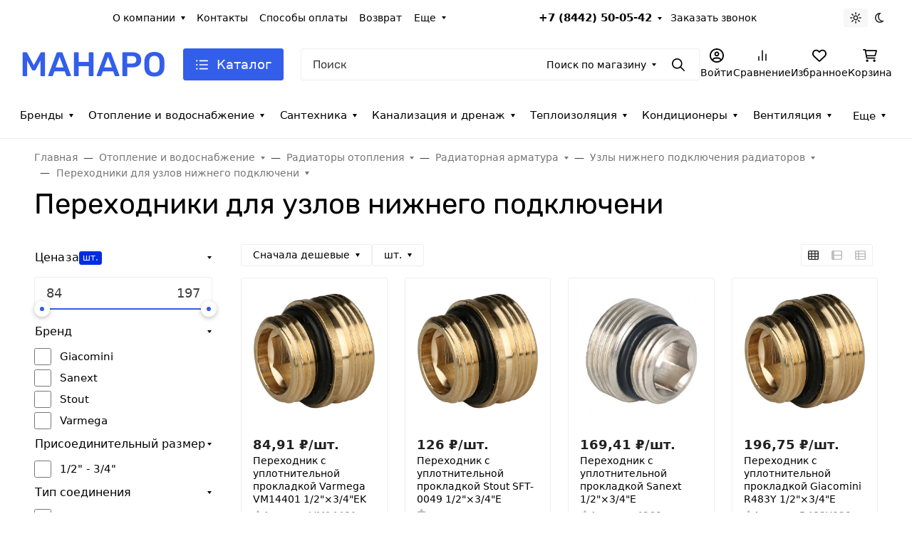

--- FILE ---
content_type: application/javascript; charset=utf-8
request_url: https://manaro.ru/wa-data/public/shop/themes/seller1/assets/js/shop.theme.min.js?v2023.1.4.16
body_size: 19855
content:
(()=>{var e={930:()=>{!function(e,t){var i=((i=function(t){var i=this;i.$wrapper=t.$wrapper,i.$products=i.$wrapper.find(".s-cart-product"),i.$services=i.$products.find(".s-product-services"),i.$form=i.$wrapper.find("form.s-cart-form"),i.$bonus=i.$wrapper.find("#s-affiliate-hint-wrapper"),i.$couponSection=e(".js-coupon-section"),i.$discount=i.$wrapper.find("#js-cart-discount"),i.$discountW=i.$discount.closest(".s-discount-wrapper"),i.$total=i.$wrapper.find("#js-cart-total"),i.price_pattern=t.price_pattern,i.error_class="has-error",i.activeClass="active",i.bindEvents()}).prototype.bindEvents=function(){var t=this,i=t.$wrapper,a=t.$products,r=t.$services;i.on("quantity.changed",".s-cart-product",(function(i,a){var r=e(this),n=r.find(".js-product-loading"),o=r.data("xhr");o&&(o.abort(),o=null),a>0?(n.show(),o=t.changeProductQuantity(r,a).always((function(){r.data("xhr",null),n.hide()})),r.data("xhr",o)):t.deleteProduct(e(this))})),a.on("click",".js-delete-product",(function(){return t.deleteProduct(e(this).closest(".s-cart-product")),!1})),r.on("change","select",(function(){return t.onServiceChange(e(this)),!1})),r.on("change",'input[type="checkbox"]',(function(){return t.onServiceCheck(e(this)),!1})),i.on("click",".js-cancel-affiliate",(function(e){e.preventDefault(),t.useAffiliate(!1)})),i.on("click",".js-use-affiliate",(function(e){e.preventDefault(),t.useAffiliate(!0)})),t.$couponSection.on("click",".js-show-form",(function(e){e.preventDefault(),t.$couponSection.addClass("is-extended")})),i.on("click",".add-to-cart-link",(function(){return t.onAddToCart(e(this)),!1})),i.on("mouseenter",".b-products-images__nav",(function(){var i=e(this).parents(".b-products-images"),a=parseInt(e(this).data("step"));a!==parseInt(i.find(".b-products-images__nav.active").data("step"))&&t.changeImage(i,a)})),i.on("mouseleave",".b-products-images__nav",(function(){if(!0===e(this).data("return")){var i=e(this).parents(".b-products-images");t.changeImage(i,1)}}))},i.prototype.changeImage=function(e,t){var i=this,a=e.find(".b-products-images__image"),r=e.find(".b-products-images__nav"),n=e.find(".b-products-images__dot");a.removeClass(i.activeClass),r.removeClass(i.activeClass),n.removeClass(i.activeClass),e.find(`.b-products-images__image[data-step="${t}"]`).addClass(i.activeClass),e.find(`.b-products-images__nav[data-step="${t}"]`).addClass(i.activeClass),e.find(`.b-products-images__dot[data-step="${t}"]`).addClass(i.activeClass)},i.prototype.onAddToCart=function(t){var i=e.Deferred(),a=t.data("request-href"),r={html:1,product_id:t.data("product_id")};e.post(a,r,(function(e){i.resolve(e)}),"json"),i.done((function(e){"ok"===e.status&&location.reload()}))},i.prototype.onServiceCheck=function(t){var i=this,a=t.closest(".s-cart-product"),r=e.Deferred(),n=a.data("id"),o=t.is(":checked"),s=t.val(),d=e('[name="service_variant['+n+"]["+s+']"]'),p=t.closest(".s-service"),c={};d.length&&(o?d.removeAttr("disabled"):d.attr("disabled","disabled")),o?(c={html:1,parent_id:n,service_id:s},d.length&&(c.service_variant_id=d.val()),e.post("add/",c,(function(e){r.resolve(e)}),"json"),r.done((function(e){p.data("id",e.data.id),a.find(".js-product-total").html(e.data.item_total),i.updateCart(a,e.data)}))):(c={html:1,id:p.data("id")},e.post("delete/",c,(function(e){r.resolve(e)}),"json"),r.done((function(e){p.data("id",null),a.find(".js-product-total").html(e.data.item_total),i.updateCart(a,e.data)})))},i.prototype.useAffiliate=function(t){var i=this.$form,a=e('<input type="hidden" name="use_affiliate" value="">');a.val(t?1:0),a.appendTo(i),i.submit()},i.prototype.onServiceChange=function(t){var i=this,a=t.closest(".s-cart-product"),r=e.Deferred(),n={html:1,id:t.closest(".s-service").data("id"),service_variant_id:t.val()};e.post("save/",n,(function(e){r.resolve(e)}),"json"),r.done((function(e){a.find(".js-product-total").html(e.data.item_total),i.updateCart(a,e.data)}))},i.prototype.updateCart=function(e,i){var a=this,r=i.total,n=i.count;a.$total.html(r),r&&n>=0&&t.apps.shop.cart&&t.apps.shop.cart.update({text:r,count:n}),i.discount?a.$discount.html("-"+i.discount):a.$discount.html(0),i.add_affiliate_bonus?a.$bonus.html(i.add_affiliate_bonus).show():a.$bonus.html("").hide()},i.prototype.changeProductQuantity=function(t,i,a){var r=this,n={html:1,id:t.data("id"),quantity:i};return e.post("save/",n,"json").done((function(e){t.find(".js-product-total").html(e.data.item_total),e.data.q&&a.set(e.data.q),e.data.error&&alert(e.data.error),r.updateCart(t,e.data)}))},i.prototype.deleteProduct=function(t){var i=this,a=e.Deferred(),r={html:1,id:t.data("id")};e.post("delete/",r,(function(e){a.resolve(e)}),"json"),a.done((function(e){0==e.data.count?location.reload():(t.remove(),i.updateCart(t,e.data))}))},i);t.init.shop.Cart=i;var a=e("#s-cart-page");if(a.length){new window.waTheme.init.shop.Cart({$wrapper:a,price_pattern:window.waTheme.cart.price_pattern});let i=a.find(".s-quantity-section");i&&i.each((function(){let i=e(this).parents(".s-cart-product").data("product-id");console.log(window.waTheme.products[`${i}`]),new t.init.shop.Quantity({$wrapper:e(this),denominator:window.waTheme.products[`${i}`].denominator,step:window.waTheme.products[`${i}`].step,min:window.waTheme.products[`${i}`].min,max:window.waTheme.products[`${i}`].max,locales:window.waTheme.products[`${i}`].locales,currency:window.waTheme.products[`${i}`].currency})}))}}(jQuery,window.waTheme)},163:()=>{!function(e){var t=((t=function(e){this.$wrapper=e.$wrapper||!1,this.initCheckout()}).prototype.initCheckout=function(){},t);window.waTheme.init.shop.Checkout=t;var i=e(".s-checkout-page");i.length&&new window.waTheme.init.shop.Checkout({$wrapper:i})}(jQuery)},726:()=>{!function(e,t){var i=function(e){return(i=function(e){var t=this;t.$wrapper=e.$wrapper,t.$units=t.$wrapper.find(".s-units-section"),t.$form=t.$wrapper.find("form"),t.is_locked=!1,t.initClass()}).prototype.initClass=function(){this.initRangeSlider(),this.bindEvents(),window.addEventListener("popstate",(function(e){location.reload()}))},i.prototype.initRangeSlider=function(){var t=this.$wrapper.find(".s-range-item"),i=function(e){return i=function(e){var t=this;t.$wrapper=e.$wrapper,t.$inputMin=e.$inputMin,t.$inputMax=e.$inputMax,t.min=e.min,t.max=e.max,t.left_value=e.left_value,t.right_value=e.right_value,t.move_class="is-move",t.active_class="is-active",t.$rangeWrapper=!1,t.$leftPoint=!1,t.$rightPoint=!1,t.$bar=!1,t.$activePoint=!1,t.left=0,t.right=100,t.range_left=!1,t.range_width=!1,t.initClass()},i.prototype.initClass=function(){var t=this;t.$rangeWrapper=e('<div class="s-range-slider"><div class="r-bar-wrapper"><span class="r-bar"></span><span class="r-point left"></span><span class="r-point right"></span></div></div>'),t.$leftPoint=t.$rangeWrapper.find(".r-point.left"),t.$rightPoint=t.$rangeWrapper.find(".r-point.right"),t.$barWrapper=t.$rangeWrapper.find(".r-bar-wrapper"),t.$bar=t.$rangeWrapper.find(".r-bar"),t.$wrapper.after(t.$rangeWrapper),t.changeRange(),t.bindEvents()},i.prototype.bindEvents=function(){var t=this,i=t.move_class,a=e(document),r=e("body"),n="user-select-none";function o(e){var i=t.$activePoint;t.$activePoint&&(i.hasClass(t.move_class)||i.addClass(t.move_class),t.prepareSetRange(e,i))}function s(){a.off("mousemove touchmove",o),a.off("mouseup touchend",s),r.removeClass(n),t.$activePoint&&(t.$activePoint.removeClass(i),t.$activePoint=!1),t.is_locked=!1,t.$wrapper.closest("form").trigger("change")}t.$rangeWrapper.on("mousedown touchstart",".r-point",(function(){t.$activePoint=e(this),t.range_left=t.$barWrapper.offset().left,t.range_width=t.$barWrapper.outerWidth(),r.addClass(n),a.on("mousemove touchmove",o),a.on("mouseup touchend",s)})),t.$inputMin.on("keyup",(function(){var i=e(this),a=parseInt(i.val());a>=0||(a=0),a<t.min&&(a=t.min),a>=t.max&&(a=.99*t.max),t.left_value=a,t.changeRange()})),t.$inputMax.on("keyup",(function(){var i=e(this),a=parseInt(i.val());a>=0||(a=t.max),a>t.max&&(a=t.max),a<=t.left_value&&(a=1.01*t.left_value),t.right_value=a,t.changeRange()})),t.$wrapper.closest("form").on("reset",(function(e){t.setRange(0,100,!0)}))},i.prototype.prepareSetRange=function(e,t){var i,a,r,n,o=this,s=t[0]==o.$leftPoint[0];"touchmove"==e.type&&(e.pageX=e.originalEvent.changedTouches[0].pageX,e.clientX=e.originalEvent.changedTouches[0].clientX),(i=(e.pageX||e.clientX)-o.range_left)<0?i=0:i>o.range_width&&(i=o.range_width),a=i/o.range_width*100;s?(r=0,n=o.right-7):(r=o.left+7,n=100),a<r?a=r:a>n&&(a=n),s?o.setRange(a,o.right):o.setRange(o.left,a)},i.prototype.setRange=function(e,t,i){var a=this,r=0,n=100;if(e&&e>=0&&e<n&&(r=e),t&&t>0&&t<=n&&t>r&&(n=t),a.left=r,a.right=n,a.$leftPoint.css("left",r+"%"),a.$rightPoint.css("left",n+"%"),!i){var o=a.max-a.min,s=a.min+a.left*o/100,d=a.min+a.right*o/100,p=a.min===parseInt(10*s)/10?null:parseInt(10*s)/10,c=a.max===parseInt(10*d)/10?null:parseInt(10*d)/10;a.$inputMin.val(p),a.$inputMax.val(c)}a.setBar()},i.prototype.setBar=function(){var e=this;e.$bar.css({width:Math.floor(e.right-e.left)+"%",left:e.left+"%"})},i.prototype.changeRange=function(){var e=this,t=e.left,i=e.right,a=e.max-e.min;e.left_value&&e.left_value>=e.min&&e.left_value<e.max&&(t=(e.left_value-e.min)/a*100),e.right_value&&e.right_value>t&&e.right_value<=e.max&&(i=(e.right_value-e.min)/a*100),e.setRange(t,i,!0)},i}(jQuery);t.each((function(){var t=e(this),a=t.find(".min"),r=t.find(".max"),n=+t.data("min"),o=+t.data("max"),s=+a.val(),d=+r.val();if(a.length&&r.length&&n>=0&&o>0){var p=new i({min:n,max:o,left_value:s,right_value:d,$wrapper:t,$inputMin:a,$inputMax:r});t.data("range_slider",p)}}))},i.prototype.bindEvents=function(){var t=this;function i(t,i){var a=Math.floor(t.data("min")),r=Math.ceil(t.data("max")),n=e(i).parents(".s-filter-group").find(".s-range-item"),o=n.find(".min"),s=n.find(".max"),d=n.data("range_slider");o.length&&s.length&&a>=0&&r>0&&(n.attr({"data-min":a,"data-max":r}),o.val("").attr("placeholder",a),s.val("").attr("placeholder",r),d&&(d.min=a,d.max=r,d.setRange(0,100,!0)))}t.$units.on("click",".s-units-section__btn",(function(){var a=t.$units.find('[name="unit"]'),r=e(this).data("id");r=void 0!==r?""+r:"",a.val(r),t.$units.find("button.btn").removeClass("active"),e(this).addClass("active"),i(e(this),this),t.onSubmit(t.$form)})),t.$units.on("click",".dropdown-item",(function(a){var r=e(this).closest(".s-units-section").find('[name="unit"]'),n=e(this).data("id"),o=e(this).text();t.$form.find("#js-filter-units-dropdown .dropdown-item").removeClass("text-theme"),e(this).addClass("text-theme"),e(this).parent().prev().text(o),n=void 0!==n?""+n:"",r.val(n),i(e(this),this),t.onSubmit(t.$form)})),t.$form.on("submit change",(function(i){return i.preventDefault(),t.is_locked||t.onSubmit(e(this)),!1})),t.$form.on("reset",(function(i){setTimeout((function(){var i=t.$form.find("input[type=text]");i.length&&i.val("");var a=e("#js-filter-units-dropdown").find("[data-id='']");a.length&&a.trigger("click"),t.is_locked||t.onSubmit(t.$form,!0)}),0)})),t.$form.find(".js-filter-clear").on("click",(function(){if(event.preventDefault(),!t.is_locked){let i=1===t.$form.find(".s-filter-group.active").length;t.clearGroup(t.$form,e(this).parents(".s-filter-group"),i)}return!1})),e(document).on("click",".js-filter-reset",(function(){t.$form.trigger("reset")})),t.is_locked=!1},i.prototype.onSubmit=function(i,a=!1){var r=this,n=i.attr("action"),o=!1===a?i.serializeArray():[],s=e("#s-category-wrapper");o=function(t){var i=[];return t=function(t){var i=[];let a=new URLSearchParams(window.location.search),r=["order","sort","sort_unit"];return e.each(r,(function(e,t){a.has(t)&&i.push({name:t,value:a.get(t)})})),e.each(t,(function(e,t){var a=t.name,r="[unit]";a.substr(-r.length)===r?n(a.substr(0,a.length-r.length))&&i.push(t):i.push(t)})),i;function n(i){var a=!1;return e.each(t,(function(e,t){if((t.name===i+"[min]"||t.name===i+"[max]")&&t.value.length)return a=!0,!0})),a}}(t),e.each(t,(function(e,t){t.value&&i.push(t.name+"="+t.value)})),i.join("&")}(o);s.find(".s-products-list").addClass("is-loading user-select-none pe-none"),s.find(".s-products-list").append('<div class="b-products-spinner position-absolute start-50 translate-middle">\n                            <div class="spinner-border text-gray-500" role="status">\n                              <span class="visually-hidden">Loading...</span>\n                            </div>\n                          </div>'),e.get(n,o).always((function(){r.is_locked=!1})).done((function(i){if(s.length){let a=e("<div></div>").html(i).find(".s-category-empty");a.length?(0===s.find(".s-category-empty").length&&a.appendTo(s),s.find(".s-products-list").addClass("d-none"),s.find(".s-paging-wrapper").addClass("d-none")):(s.replaceWith(i),!1!==r.$wrapper.hasClass("b-category-filters")&&new window.waTheme.init.shop.ProductsFilter({$wrapper:e(".s-category-filters")}),new window.waTheme.init.shop.ProductsActions({$wrapper:e(".s-sorting-wrapper")}),new window.waTheme.init.shop.ProductsInit,t.init.site.ImageLazyLoad.update())}"pushState"in window.history&&history.pushState({reload:!0},"",location.origin+location.pathname+"?"+o)})),""!==o&&"?"!==o&&"unit=0"!==o||(a=!0),r.checkFilterGroup(i,i.serializeArray(),a)},i.prototype.checkFilterGroup=function(e,t,i){var a=!0,r="active";e.find(".s-filter-group").removeClass(r),i?e.find("button:reset").addClass("d-none"):(t.forEach((function(t){""===t.value?"price_min"!==t.name&&"price_max"!==t.name||!0!==a?e.find(`.s-filter-group.${t.name.replace("[]","")}`).removeClass(r):e.find(".s-filter-group.price").removeClass(r):"price_min"===t.name||"price_max"===t.name?(a=!1,e.find(".s-filter-group.price").addClass(r)):e.find(`.s-filter-group.${t.name.replace("[]","")}`).addClass(r)})),e.find("button:reset").removeClass("d-none"))},i.prototype.clearGroup=function(t,i,a=!1){i.removeClass("active"),i.find(".s-range-item").each((function(){e(this).find('input[name="price_min"]').val("").trigger("keyup"),e(this).find('input[name="price_max"]').val("").trigger("keyup")})),i.find('input[type="checkbox"]').each((function(){e(this).prop("checked",!1)})),i.find('input[type="radio"]').each((function(){var t=e(this).attr("id");"Any"===t.substr(t.length-3)&&e(this).prop("checked",!0)})),this.onSubmit(t,a)},i}(e),a=function(e){return(a=function(e={}){var t=this;t.$wrapper=e.$wrapper,t.loader='<div class="b-products-spinner position-absolute start-50 translate-middle">\n                                <div class="spinner-border text-gray-500" role="status">\n                                    <span class="visually-hidden">Loading...</span>\n                                </div>\n                           </div>',t.init()}).prototype.init=function(){this.bindEvents()},a.prototype.bindEvents=function(){var t=this;t.$wrapper.on("click",".js-products-set-sort",(function(i){i.preventDefault(),t.onChangeSorting(e(this),!0)})),t.$wrapper.on("click",".js-products-set-view",(function(i){i.preventDefault(),t.onChangeSorting(e(this),!1)}))},a.prototype.onChangeSorting=function(i,a){var r=e("#s-category-wrapper"),n=a?i.attr("href"):new URL(window.location.href),o=!a&&i.data("view");console.log(o),r.find(".s-products-list").addClass("is-loading"),r.find(".s-products-list").addClass("is-loading user-select-none pe-none"),r.find(".s-products-list").append(this.loader),!1===a&&e.cookie("products-view",o,{expires:365,path:"/"}),e.get(n).done((function(i){if(r.length){let a=e("<div></div>").html(i).find(".s-category-empty");a.length?(0===r.find(".s-category-empty").length&&a.appendTo(r),r.find(".s-products-list").addClass("d-none")):(r.replaceWith(i),!1!==e(".s-category-filters").hasClass("b-category-filters")&&new window.waTheme.init.shop.ProductsFilter({$wrapper:e(".s-category-filters")}),new window.waTheme.init.shop.ProductsActions({$wrapper:e(".s-sorting-wrapper")}),new window.waTheme.init.shop.ProductsInit,t.init.site.ImageLazyLoad.update())}a&&"pushState"in window.history&&history.pushState({reload:!0},"",location.origin+location.pathname+n)}))},a}(e),r=function(e){return(r=function(t){var i=this;i.$wrapper=t.$wrapper,i.$type_toggle=i.$wrapper.find("button.dropdown-toggle"),i.$products=e(".s-compare-products .s-product-wrapper"),i.type="all_types",i.diff=void 0,i.loader='<div class="b-products-spinner position-absolute start-50 translate-middle">\n                                <div class="spinner-border text-gray-500" role="status">\n                                    <span class="visually-hidden">Loading...</span>\n                                </div>\n                           </div>',i.init()}).prototype.init=function(){var t=this;t.productsEqualHeight(),t.$wrapper.on("click",".js-compare-type-filter",(function(){t.updateToggle(e(this)),t.updateProducts(e(this))})),t.$wrapper.on("change",".js-compare-diff-filter",(function(){t.diff=e(this).attr("checked"),t.sameToggle()})),t.$wrapper.on("click",".js-reset-compare",(function(t){t.preventDefault(),e.cookie("shop_compare",null,{path:"/"}),location.href=location.href.replace(/compare\/.*/,"compare/")})),t.$wrapper.on("click",".js-remove-button",(function(i){i.preventDefault();var a=e(this).closest(".s-product-wrapper"),r=a.data("product-type"),n=a.data("product-id");n&&(t.removeProduct(n,r),t.updateProducts(e(this)))}))},r.prototype.productsEqualHeight=function(){var t=e(".s-compare-products");t.find(".swiper-wrapper > .swiper-slide:first-child .b-products-grid-compare-features__feature").each((function(){var i=e(this).data("index"),a=e(this).outerHeight(),r=t.find(`.b-products-grid-compare-features__feature[data-index="${i}"]`);r.each((function(){e(this).outerHeight()>a&&(a=e(this).outerHeight())})),e(this).css("height",a),r.css("height",a)}))},r.prototype.updateToggle=function(e){var t=e.html(),i="active";this.$wrapper.find(".js-compare-type-filter").removeClass(i),e.addClass(i),this.$type_toggle.html(t)},r.prototype.sameToggle=function(){var e=this.$wrapper.find(".b-products-grid-compare-features__feature.same");"checked"===this.diff?e.hide():e.show()},r.prototype.updateProducts=function(i){var a=this,r=e(".s-compare-products"),n=i.data("href");r.find(".s-products-list").addClass("is-loading"),r.find(".s-products-list").addClass("is-loading user-select-none pe-none"),r.find(".s-products-list").append(a.loader),e.get(n).done((function(i){if(r.length){let n=e("<div></div>").html(i),o=n.find(".s-compare-empty");o.length?a.$wrapper.replaceWith(o):(r.replaceWith(n.find(".s-compare-products")),new window.waTheme.init.shop.ProductsInit,new window.waTheme.init.site.Swiper,t.init.site.ImageLazyLoad.update(),a.productsEqualHeight(),a.sameToggle())}}))},r.prototype.removeProduct=function(i,a){var r=this,n=e.cookie("shop_compare");n=n?n.split(","):[];var o=e.inArray(i+"",n);-1!==o&&n.splice(o,1),n.length>0?e.cookie("shop_compare",n.join(","),{expires:30,path:"/"}):e.cookie("shop_compare",null,{path:"/"}),t.apps.shop.compare.update();var s=parseInt(r.$wrapper.find('.js-compare-type-filter[data-type="all_types"] .b-compare-filter__count').text())-1,d=parseInt(r.$wrapper.find(`.js-compare-type-filter[data-type="${a}"] .b-compare-filter__count`).text())-1;if(d>0)r.$type_toggle.find(".b-compare-filter__count").text(d),r.$wrapper.find('.js-compare-type-filter[data-type="all_types"] .b-compare-filter__count').text(s),r.$wrapper.find(`.js-compare-type-filter[data-type="${a}"] .b-compare-filter__count`).text(d);else{r.$wrapper.find('.js-compare-type-filter[data-type="all_types"]').addClass("active"),r.$wrapper.find('.js-compare-type-filter[data-type="all_types"] .b-compare-filter__count').text(s),r.$wrapper.find(`.js-compare-type-filter[data-type="${a}"]`).addClass("is-hidden");var p=r.$wrapper.find('.js-compare-type-filter[data-type="all_types"]').html();r.$type_toggle.html(p)}},r}(jQuery);t.init.shop.ProductsFilter=i,t.init.shop.ProductsActions=a,t.init.shop.ComparePage=r;let n=e(".s-category-filters");n.length&&new window.waTheme.init.shop.ProductsFilter({$wrapper:n});let o=e(".s-sorting-wrapper");o.length&&new window.waTheme.init.shop.ProductsActions({$wrapper:o});let s=e("#js-compare-page");s.length&&new t.init.shop.ComparePage({$wrapper:s})}(jQuery,window.waTheme)},390:()=>{!function(e){"use strict";var t=function(e){return(t=function(e){var t=this;t.$wrapper=e.$wrapper,t.$wa_order_cart=t.$wrapper.find("#js-order-cart"),t.$commentSection=t.$wrapper.find(".wa-comment-section"),t.openComment=t.$wrapper.hasClass("s-checkout-order-page-comment-open"),t.initClass()}).prototype.initClass=function(){var t=this;console.log(t.openComment),!0===t.openComment&&t.$commentSection.length&&e(document).on("wa_order_cart_ready, wa_order_form_reloaded, wa_order_form_changed",(function(t,i){e("#wa-step-confirm-section").find(".wa-comment-section").addClass("is-opened")})),t.$wrapper.on("click",".js-clear-cart",(function(){var e=t.$wa_order_cart.data("controller");e?e.clear({confirm:!0}).then((function(){location.reload()})):alert("Error")}))},t}(jQuery);window.ShopOrderPage=t;var i=e("#js-checkout-order-page");i.length&&new window.ShopOrderPage({$wrapper:i})}(jQuery)},929:()=>{!function(e){var t=function(e){return(t=function(t){var i=this;i.$wrapper=t.$wrapper,i.$filters=i.$wrapper.find(".js-orders-filter"),i.$orders=e(".s-orders-list .s-order-section"),i.filterClasslist=[],i.init()}).prototype.init=function(){var t=this;t.$wrapper.on("click",".js-orders-filter",(function(){t.updateToggle(e(this)),t.updateClasslist(),t.update()}))},t.prototype.updateToggle=function(e){var t=e.parents(".b-orders-filter__item").find("button.dropdown-toggle"),i=e.parent(".dropdown-menu").find("button"),a=e.text(),r="active";i.removeClass(r),e.addClass(r),t.html(a)},t.prototype.updateClasslist=function(t){var i=this;i.filterClasslist=[],i.$filters.each((function(){var t=e(this).data("filter");e(this).hasClass("active")&&"all"!==t&&i.filterClasslist.push(e(this).data("filter"))}))},t.prototype.update=function(){var t=this;if(t.filterClasslist.length){var i=t.filterClasslist.join(" ");t.$orders.each((function(){e(this).hasClass(i)?e(this).removeClass("is-hidden"):e(this).addClass("is-hidden")}))}else t.$orders.removeClass("is-hidden")},t}(jQuery);window.waTheme.init.shop.OrdersFilter=t;var i=e("#js-orders-filter").removeAttr("id");i.length&&new window.waTheme.init.shop.OrdersFilter({$wrapper:i})}(jQuery)},223:()=>{!function(e,t){var i=function(e){return(i=function(e){var t=this;t.$wrapper=e.$wrapper,t.skus_features_html=e.skus_features_html,t.init()}).prototype.init=function(){this.initFeaturesSection()},i.prototype.initFeaturesSection=function(){var t=this,i=t.$wrapper.find(".js-features-section");t.$wrapper.on("product_sku_changed",(function(a,r){var n=t.skus_features_html[r]?t.skus_features_html[r]:"";i.html(n),n?i.show():i.hide(),function(t){var i="sku",a=o(window.location.search.substring(1));t?a[i]=t:delete a[i];var r=s(a),n=location.origin+location.pathname+r+location.hash;"function"==typeof history.replaceState&&history.replaceState(null,document.title,n);function o(t){var i={};return t=t.split("&"),e.each(t,(function(e,t){if(t){var a=t.split("=");i[decodeURIComponent(a[0])]=decodeURIComponent(a[1]?a[1]:"")}})),i}function s(t){var i="",a=[];return e.each(t,(function(e,t){a.push(encodeURIComponent(e)+"="+encodeURIComponent(t))})),a.length&&(i="?"+a.join("&")),i}}(r)}))},i}(e);t.init.shop.initProductPage=function(e){return new i(e)};var a=e("#js-product-page");a.length&&t.init.shop.initProductPage({$wrapper:a,skus_features_html:window.waTheme.product.skus_features_html})}(jQuery,window.waTheme)},632:()=>{!function(e,t){var i=function(e){return(i=function(e){var t=this;t.$wrapper=e.$wrapper,t.$form=t.$wrapper.find("form:first"),t.$skus=t.$form.find(".s-skus-wrapper"),t.$services=t.$form.find(".s-services-wrapper"),t.$footer=t.$form.find(".s-product-footer"),t.$button=t.$form.find("button[type=submit]"),t.$price=t.$form.find(".js-product-price"),t.$comparePrice=t.$form.find(".js-compare-price"),t.$base_price=t.$form.find(".js-product-base-price"),t.$stock_base_ratio=t.$form.find(".js-stock-base-ratio"),t.$zero_price=t.$form.find(".js-product-price-zero"),t.$stock_total_ratio=t.$form.find(".js-stock-total-ratio"),t.$stock_total_quantity=t.$form.find(".js-stock-total-quantity"),t.$total_price=t.$form.find(".js-product-total-price"),t.$savings=t.$form.find(".b-product-savings"),t.$page=t.$wrapper.parents("#js-product-page"),t.is_dialog=e.is_dialog||!1,t.dialog=t.is_dialog?t.$form.closest(".s-dialog-wrapper").data("dialog"):null,t.currency=e.currency,t.currency_info=e.currency_info,t.services=e.services,t.features=e.features,t.locales=e.locales,t.images=e.images,t.product=e.product,t.skus=t.product.skus,t.$quantity=t.$form.find(".js-quantity-field"),t.quantity_controller=t.$quantity.data("controller"),t.$quantity_section=t.quantity_controller.$wrapper,t.thumbs=t.is_dialog?"productThumbsSwiperDialog":"productThumbsSwiper",t.main=t.is_dialog?"productMainSwiperDialog":"productMainSwiper",t.ignore_stock_count=e.ignore_stock_count,t.fractional_config=function(e){e?(e.frac_enabled="1"===e.frac_enabled,e.stock_units_enabled="1"===e.stock_units_enabled,e.base_units_enabled="1"===e.base_units_enabled):e={};return e}(e.fractional_config),t.units=e.units,t.sku_id=t.product.sku_id,t.sku=t.skus[t.sku_id],t.price=parseFloat(t.$price.data("price")),t.compare_price=parseFloat(t.$comparePrice.data("compare-price")),t.initProduct(),console.log(t)}).prototype.initProduct=function(){var t=this;t.bindEvents(),t.initSubmit(),t.initSwiper(),function(){var i=t.$form.find(".js-sku-feature:first");if(i.length){var a=t.$form.find(".s-options-wrapper .active");a.length?a.trigger("click"):function(i){var a=t.$form.find(".s-options-wrapper");if(a.find("select").length)i.change();else{var r=o(n(a.find(".inline-select")));function n(t){var i=[];return e.each(t,(function(){var t=e(this).find("a"),a=[];e.each(t,(function(){var t=e(this),i=t.data("sku-id");a.push({id:i,$link:t})})),i.push(a)})),i}function o(t){function i(e){var t=r(e),i=s(t.id),a=!1;return i&&(a={sku:i,$links:t.$links}),a}function a(e,t){if(!e.length)return i(t);t=t||[];for(var r=e[0],n=e.slice(1),o=0;o<r.length;o++){var s=t.slice();s.push(r[o]);var d=a(n,s);if(d)return d}return null}return a(t);function r(t){var i=[],a=[];return e.each(t,(function(e,t){i.push(t.id),a.push(t.$link)})),{id:i.join(""),$links:a}}}function s(e){var i=!1;if(t.features.hasOwnProperty(e)){var a=t.features[e];a.available&&(i=a)}return i}r&&e.each(r.$links,(function(){e(this).click()}))}}(i)}else{var r=(n=t.$skus.find("input[type=radio]"),o=!1,e.each(n,(function(){var t=e(this),i=!(t.attr("disabled")&&"disabled"===t.attr("disabled")),a=t.attr("checked")&&"checked"===t.attr("checked");!i||o&&!a||(o=t)})),o);r&&r.trigger("change")}var n,o}(),t.productsViewed(),t.initActiveTab()},i.prototype.bindEvents=function(){var t=this;t.$services.find("input[type=checkbox]").on("click",(function(){t.onServiceClick(e(this)),console.log("onServiceClick")})),t.$services.find(".service-variants").on("change",(function(){t.updatePrice()})),t.$form.find(".inline-select a").on("click",(function(i){i.preventDefault(),t.onSelectClick(e(this))})),t.$skus.find("input[type=radio]").on("change",(function(){"checked"===e(this).attr("checked")&&t.onSkusClick(e(this))})),t.$form.find(".js-sku-feature").change((function(){t.onSkusChange(e(this))})),e(".nav-tabs button.nav-link").on("click",(function(){window.history.pushState(null,null,`#${e(this).attr("id")}`)})),e(".js-bootstrap-tab").on("click",(function(){var t=e(this).attr("href");t&&"#"!==t&&e(t).click()})),t.$form.on("click",".js-increase",(function(e){t.updatePrice()})),t.$form.on("click",".js-decrease",(function(e){t.updatePrice()})),t.$form.on("change",(function(){t.updatePrice()})),e(".js-product-submit").on("click",(function(){var i=e(this);t.$form.submit(),i.attr("disabled",!0),e(document).on("theme_product_add",(function(e){i.attr("disabled",!1).removeClass("is-added")}))}))},i.prototype.initActiveTab=function(){var t=window.location.hash;console.log(t),t&&e(t).length&&e(t).click()},i.prototype.updateCart=function(t){var i=this;let a={id:i.$quantity_section.data("item-id"),html:!0,quantity:t},r=i.$page.data("product-name"),n=`<div class="b-products-toast d-flex align-items-center">\n                    <div class="b-products-toast__image">\n                       ${i.$page.find(".b-product-images__main .swiper-wrapper .swiper-slide:first-child").html()}\n                    </div>\n                    <div class="ms-3">\n                        <div class="fs-md fw-bold mb-1">\n                            ${window.waTheme.locale.product_added_to_cart}\n                        </div>\n                        <div class="fs-sm">\n                            ${r}\n                        </div>\n                    </div>\n                </div>`;e.post(window.waTheme.cart_save,a,(function(e){if(console.log(e),"ok"===e.status){new window.waTheme.init.site.Toast({html:n})}})),console.log(i.skus)},i.prototype.initSubmit=function(){var i=this,a=i.$form,r=!1,n=0;a.on("submit",(function(o){o.preventDefault(),function(a){if(!r){r=!0;var o=a.attr("action")+"?items=1&html=1",s=a.serialize();let n=a.serializeArray(),u=null;for(const e in n)"sku_id"===n[e].name&&(u=n[e].value);if(i.is_dialog)var d=i.$wrapper.find(".s-product-name").html(),p=i.$wrapper.find(".b-product-images__main .swiper-wrapper .swiper-slide:first-child").html();else d=i.$page.data("product-name"),p=i.$page.find(".b-product-images__main .swiper-wrapper .swiper-slide:first-child").html();let f=`<div class="b-products-toast d-flex align-items-center">\n                            <div class="b-products-toast__image">\n                               ${p}\n                            </div>\n                            <div class="ms-3">\n                                <div class="fs-md fw-bold mb-1">\n                                    ${window.waTheme.locale.product_added_to_cart}\n                                </div>\n                                <div class="fs-sm">\n                                    ${d}\n                                </div>\n                            </div>\n                        </div>`;var c=e.post(o,s,(function(i){if("ok"===i.status){if(i.data){var a=i.data.count;i.data.total&&a>=0&&t.apps.shop.cart.update(i.data);new window.waTheme.init.site.Toast({html:f});window.waTheme.cart_items.item_id={sku_id:u},e(document).trigger("theme_product_add")}i.data.error&&alert(i.data.error)}else"fail"===i.status&&alert(i.errors)}),"json").always((function(){r=!1}));l()}function l(){var t=i.$form.find(".js-submit-button"),a=300,r="is-added";t.attr("disabled",!0),c.then((function(i){"ok"===i.status&&(t.addClass(r),t.removeClass("btn-theme").addClass("btn-outline-theme"),t.find(".spinner-text").html(window.waTheme.locale.added_to_cart),clearTimeout(n),n=setTimeout((function(){e.contains(document,t[0])&&t.attr("disabled",!1)}),a))}))}}(a)}))},i.prototype.initSwiper=function(){var e=this,i=e.is_dialog?".s-product-dialog":".s-product-page",a={};null!==document.querySelector(`${i} .b-product-images__thumbs`)&&(window[e.thumbs]=new Swiper(`${i} .b-product-images__thumbs > .swiper`,{spaceBetween:5,slidesPerView:3,direction:"vertical",navigation:{nextEl:"#product-thumbs-next",prevEl:"#product-thumbs-prev"},breakpoints:{992:{slidesPerView:6}}}),a={thumbs:{swiper:window[e.thumbs]}}),window[e.main]=new Swiper(`${i} .b-product-images__main > .swiper`,{navigation:{nextEl:".swiper-button-next",prevEl:".swiper-button-prev"},pagination:{el:".swiper-pagination",dynamicBullets:!0},...a}),e.is_dialog&&t.init.site.ImageLazyLoad.update()},i.prototype.onSkusChange=function(){var t,i=this,r=i.$form,n=(t="",r.find(".js-sku-feature").each((function(){var i=e(this);t+=i.data("feature-id")+":"+i.val()+";"})),t),o=i.features[n];if("1"===window.waTheme.plugins.hideskus&&void 0!==e.hideskusPlugin&&!e.hideskusPlugin.start(this,n))return!1;var s=null;if(o){var d=!1;try{d=i.skus[o.id].sku}catch(e){}i.sku_id=s=o.id,i.sku=i.skus[i.sku_id],i.quantity_controller.update({step:i.sku.order_count_step,min:i.sku.order_count_min,max:!i.ignore_stock_count&&i.sku.count>0?i.sku.count:0}),console.log(i.sku),a(d),i.updateSkuServices(o.id),i.changeImage(o.image_id),o.available?i.toggleAvailable(!0,i.sku,o.id):i.toggleAvailable(!1,i.sku,o.id),o.compare_price=o.compare_price?o.compare_price:0,i.updatePrice()}else i.toggleAvailable(!1,i.sku);i.$form.trigger("product_sku_changed",[s,o])},i.prototype.onSkusClick=function(e){var t=this,i=e.val(),r=(e.data("price"),e.data("compare-price"),e.data("image-id")),n=t.skus[i]?t.skus[i]:null;if(!n)return alert("SKU ERROR"),!1;t.sku_id=i,t.sku=n,t.quantity_controller.update({step:t.sku.order_count_step,min:t.sku.order_count_min,max:!t.ignore_stock_count&&t.sku.count>0?t.sku.count:0}),a(n.sku),t.changeImage(r),t.toggleAvailable(!e.data("disabled"),n,i),t.updateSkuServices(i),t.updatePrice(),t.$form.trigger("product_sku_changed",[i,n])},i.prototype.onSelectClick=function(e){var t=e.closest(".inline-select"),i=e.data("value"),a="active";t.find("a.active").removeClass(a),e.addClass(a),t.find(".js-sku-feature").val(i).change()},i.prototype.onServiceClick=function(e){var t=this.$form.find('select[name="service_variant['+e.val()+']"]');t.length&&(e.is(":checked")?t.removeAttr("disabled"):t.attr("disabled","disabled")),this.updatePrice()},i.prototype.currencyFormat=function(e,t){var i,a,r=this.currency_info,n=r.frac_digits,o=r.decimal_point,s=r.thousands_sep;isNaN(n=Math.abs(n))&&(n=2),void 0===o&&(o=","),void 0===s&&(s="."),(a=(i=parseInt(e=(+e||0).toFixed(n))+"").length)>3?a%=3:a=0,e=(a?i.substr(0,a)+s:"")+i.substr(a).replace(/(\d{3})(?=\d)/g,"$1"+s)+(n&&e-i?o+Math.abs(e-i).toFixed(n).replace(/-/,0).slice(2):"");var d=t?r.sign:r.sign_html;return r.sign_position?e+r.sign_delim+d:d+r.sign_delim+e},i.prototype.serviceVariantHtml=function(i,a,r){var n=t.formatPrice(r,{currency:this.currency,html:!1});return e('<option data-price="'+r+'" value="'+i+'"></option>').text(a+" (+"+n+")")},i.prototype.updateSkuServices=function(e){var i=this,a=i.$form;for(var r in i.services[e]){var n=i.services[e][r];if(!1===n)a.find(".service-"+r).hide().find("input,select").attr("disabled","disabled").removeAttr("checked");else if(a.find(".service-"+r).show().find("input").removeAttr("disabled"),"string"==typeof n||"number"==typeof n){var o=a.find(".service-"+r),s=t.formatPrice(n,{currency:i.currency});o.find(".service-price").html(s),o.find("input").data("price",n)}else{var d=a.find(".service-"+r+" .service-variants"),p=d.val();for(var c in n){var l=d.find("option[value="+c+"]");!1===n[c]?(l.hide(),l.attr("value")==p&&(p=!1)):(p||(p=c),l.replaceWith(i.serviceVariantHtml(c,n[c][0],n[c][1])))}a.find(".service-"+r+" .service-variants").val(p)}}},i.prototype.updatePrice=function(){var i,a,r=this,n="is-hidden",o=r.$form,s=r.$price,d=r.$comparePrice,p=r.sku.price,c=r.sku.compare_price,l=r.sku.stock_base_ratio;p=parseFloat(p)>=0?parseFloat(p):0,c=parseFloat(c)>0?parseFloat(c):null,l=parseFloat(l)>0?parseFloat(l):null,r.fractional_config.stock_units_enabled&&r.product.stock_unit_id&&r.units[r.product.stock_unit_id]&&(i=r.units[r.product.stock_unit_id].name_short),r.fractional_config.base_units_enabled&&r.product.base_unit_id&&r.product.stock_unit_id!==r.product.base_unit_id&&r.units[r.product.base_unit_id]&&l&&(a=r.units[r.product.base_unit_id].name_short);var u=function(){var t=r.$services.find("input:checked"),i=0;return t.each((function(){var t=e(this),a=t.val(),r=0,n=o.find(".service-"+a+" .service-variants");r=n.length?parseFloat(n.find(":selected").data("price")):parseFloat(t.data("price")),i+=r})),i}(),f=p+u,h=c+u,m=(p+u)*r.quantity_controller.value,v=t.formatPrice(f,{currency:r.currency,unit:i});if(s.html(v),c){var w=t.formatPrice(h,{currency:r.currency,unit:i});d.html(w).removeClass(n)}else d.addClass(n);if(r.$base_price.length)if(a){var g=f/l,_=t.formatPrice(g,{currency:r.currency,unit:a});r.$base_price.html(_).show()}else r.$base_price.hide();r.$stock_base_ratio.length&&(l?r.$stock_base_ratio.html(t.localizeNumber(y(r.sku.stock_base_ratio),{currency:r.currency})).show():r.$stock_base_ratio.hide().html("")),r.is_dialog;var $=t.formatPrice(m,{currency:r.currency});if(r.$total_price.length&&(r.$total_price.html($),r.$stock_total_ratio.length&&(l?(r.$stock_total_quantity.html(y(r.quantity_controller.value)).show(),console.log(r.$stock_total_ratio.data("step")),r.$stock_total_ratio.data("step")?r.$stock_total_ratio.html(y(l*r.quantity_controller.value.toFixed(10)/parseInt(r.$stock_total_ratio.data("step")))).show():r.$stock_total_ratio.html(y((l*r.quantity_controller.value).toFixed(10))).show()):(r.$stock_total_quantity.hide().html(""),r.$stock_total_ratio.hide().html("")))),c>0){r.$savings.find(".b-product-badges").removeClass("is-hidden"),r.$savings.find(".b-product-savings__percent").removeClass("is-hidden"),r.$savings.find(".b-product-savings__profit").removeClass("is-hidden");let e=Math.round((c-p)/(c/100));r.$savings.find(".b-product-savings__percent").html(`- ${e} %`);let a=t.formatPrice(c-p,{currency:r.currency,unit:i});r.$savings.find(".b-product-savings__price").html(a)}else r.$savings.find(".b-product-badges").addClass("is-hidden"),r.$savings.find(".b-product-savings__percent").addClass("is-hidden"),r.$savings.find(".b-product-savings__profit").addClass("is-hidden");function y(e){var t=e;if("string"!=typeof e)return t;var i=parseFloat(e);if(i<1){var a=e.split(".");if(2===a.length){var r=a[1].replace(/^0+/,"");e=b(i,a[1].length-r.length+3).toFixed(8)}}else e=b(i,3).toFixed(8);var n=e.split(".");if(2===n.length){var o=n[1],s=[],d=[n[0]];if(o.length){for(var p=0;p<o.length;p++){var c=o[o.length-(p+1)];("0"!==c||s.length)&&s.push(c)}s.length&&d.push(s.reverse().join(""))}t=d.join(".")}return t}function b(e,t){if(String(e).includes("e")){var i=String(e).split("e"),a="";return+i[1]+t>0&&(a="+"),+(Math.round(+i[0]+"e"+a+(+i[1]+t))+"e-"+t)}return+(Math.round(e+"e+"+t)+"e-"+t)}0===p?(r.$price.addClass(n),r.$comparePrice.addClass(n),r.$base_price.hide(),r.$zero_price.removeClass(n)):(r.$price.removeClass(n),r.$zero_price.addClass(n))},i.prototype.changeImage=function(t){if(t){var i=e("#s-image-"+t);i.length&&(window[this.thumbs].slideTo(i.index()),window[this.main].slideTo(i.index()))}},i.prototype.toggleAvailable=function(t,i,a){var r=this,n=window.waTheme.cart_items,o="is-added",s=!1;if(a)for(const e in n)n[e].sku_id===a&&!1===s&&(s=!0,r.$button.addClass(o),r.$button.removeClass("btn-theme").addClass("btn-outline-theme"),r.$button.find(".spinner-text").html(window.waTheme.locale.added_to_cart));!1===s&&(r.$button.removeClass(o),r.$button.removeClass("btn-outline-theme").addClass("btn-theme"),r.$button.find(".spinner-text").html(window.waTheme.locale.add_to_cart)),r.$button.attr("disabled",!t),r.$form.find(".s-stocks-wrapper > div").each((function(){var a=e(this),r=a.hasClass("sku-"+i.id+"-stock");t&&r?a.show():a.hide()})),r.$form.find(".s-stocks-wrapper > .sku-not-available").css("display",t?"none":""),t?r.$quantity_section.removeClass("d-none"):r.$quantity_section.addClass("d-none")},i.prototype.productsViewed=function(){var t=this.$form.find('input[name="product_id"]').val(),i=e.cookie("shop_viewed");i=i?i.split(","):[],-1==e.inArray(t+"",i)&&(i.unshift(t),e.cookie("shop_viewed",i.join(","),{expires:14,path:"/"}))},i;function a(t){var i=e(".js-product-sku"),a=i.closest(".s-sku-wrapper");t?(i.text(t),a.show()):(i.text(""),a.hide())}}(e);t.init.shop.Product=i;var a=e("#js-quantity-section").removeAttr("id");if(a.length){let e=a.parents(".s-product-page").data("product-id");new t.init.shop.Quantity({$wrapper:a,denominator:window.waTheme.products[`${e}`].denominator,step:window.waTheme.products[`${e}`].step,min:window.waTheme.products[`${e}`].min,max:window.waTheme.products[`${e}`].max,locales:window.waTheme.products[`${e}`].locales,currency:window.waTheme.products[`${e}`].currency})}var r=e("#js-product-cart").removeAttr("id");r.length&&(t.addCurrency(window.waTheme.product.currency_data),new t.init.shop.Product({$wrapper:r,is_dialog:!1,currency:window.waTheme.product.currency,currency_info:window.waTheme.product.currency_info,services:window.waTheme.product.services,features:window.waTheme.product.features,product:{sku_id:window.waTheme.product.product.sku_id,skus:window.waTheme.product.product.skus,stock_unit_id:window.waTheme.product.product.stock_unit_id,base_unit_id:window.waTheme.product.product.base_unit_id},ignore_stock_count:window.waTheme.product.ignore_stock_count,fractional_config:window.waTheme.product.fractional_config,units:window.waTheme.product.units,locales:window.waTheme.product.locales}))}(jQuery,window.waTheme)},619:()=>{var e,t,i,a,r;e=jQuery,t=window.waTheme,i=function(e){return(i=function(t){var i=this;i.list_name=t.names.list,i.items_name=t.names.items,i.pagind_name=t.names.paging,i.load_class="is-loading",i.$wrapper=t.$wrapper||!1,i.$list=i.$wrapper.find(i.list_name),i.$window=e(window),i.$paging=i.$wrapper.find(i.pagind_name),i.scrollWatcher=null,i.onScrollLoading=!1,i.init()}).prototype.init=function(){var e=this;e.onScrollLoading&&e.addWatcher(),e.bindEvents()},i.prototype.bindEvents=function(){var t=this;e(document).on("click",".js-products-paging-load",(function(){event.preventDefault(),t.loadNextPage()}))},i.prototype.addWatcher=function(){var t=this;function i(){e.contains(document,t.$wrapper[0])?t.onScroll():t.$window.off("scroll",i)}t.$window.on("scroll",i),t.scrollWatcher=i},i.prototype.stopWatcher=function(){var e=this;if(e.scrollWatcher){var t=e.scrollWatcher;e.$window.off("scroll",t)}},i.prototype.onScroll=function(){var t=this;if(e.contains(document,t.$paging[0])){var i=t.$window;i.scrollTop()+i.height()>=t.$paging.offset().top&&(t.stopWatcher(),t.loadNextPage())}else t.stopWatcher()},i.prototype.loadNextPage=function(){var i,a,r=this,n=(i=r.$paging.find(".selected").next(),a=!1,i.length&&(a=i.find("a").attr("href")),a),o=r.$paging;n&&(function(){if(o.addClass(r.load_class),r.onScrollLoading)o.append('<div class="b-products-spinner position-absolute start-50 translate-middle">\n                                    <div class="spinner-border text-gray-500" role="status">\n                                        <span class="visually-hidden">Loading...</span>\n                                    </div>\n                                </div>');else{let t=e(".js-products-paging-load"),i=t.data("loading-text");t.find(".spinner-border").removeClass("d-none"),t.find(".spinner-text").html(i)}}(),e.get(n,(function(i){var a=e(i),n=a.find(r.list_name+" "+r.items_name),s=a.find(r.pagind_name);r.$list.append(n),o.after(s),o.remove(),r.$paging=s,t.init.site.ImageLazyLoad.update(),r.onScrollLoading&&r.addWatcher()})))},i}(e),a=function(e){return(a=function(){this.$wrapper=e(".s-products-wrapper"),this.init()}).prototype.init=function(){this.$wrapper.length&&this.$wrapper.each((function(){new window.waTheme.init.shop.Products({$wrapper:e(this),use_lazy:!!e(this).find(".s-paging-wrapper").hasClass("is-lazy-loading")});let i=e(this).find(".s-quantity-section");i&&i.each((function(){let i=e(this).parents(".s-product-wrapper").data("product-id");new t.init.shop.Quantity({$wrapper:e(this),denominator:window.waTheme.products[`${i}`].denominator,step:window.waTheme.products[`${i}`].step,min:window.waTheme.products[`${i}`].min,max:window.waTheme.products[`${i}`].max,locales:window.waTheme.products[`${i}`].locales,currency:window.waTheme.products[`${i}`].currency})}))}))},a}(e),r=function(e){return(r=function(e={}){var t=this;t.$wrapper=e.$wrapper,t.$products=t.$wrapper.find(".s-product-wrapper:not(.s-product-wrapper-loaded)"),t.use_lazy=e.use_lazy||!1,t.use_slider=e.use_slider||!1,console.log(t.use_lazy),t.activeClass="active",t.init()}).prototype.init=function(){var e=this;e.$products.addClass("s-product-wrapper-loaded"),e.use_lazy&&e.initLazy(),e.bindEvents()},r.prototype.bindEvents=function(){var t=this,i=t.$wrapper;i.on("submit","form.add-to-cart",(function(i){i.preventDefault(),t.onSubmitProduct(e(this))})),i.on("click",".js-preview-button",(function(i){i.preventDefault(),t.onSubmitProduct(e(this).parents(".s-product-wrapper").find("form.add-to-cart"),e(this).data("url"))})),i.on("mouseenter",".b-products-images__nav",(function(){var i=e(this).parents(".b-products-images"),a=parseInt(e(this).data("step"));a!==parseInt(i.find(".b-products-images__nav.active").data("step"))&&t.changeImage(i,a)})),i.on("mouseleave",".b-products-images__nav",(function(){if(!0===e(this).data("return")){var i=e(this).parents(".b-products-images");t.changeImage(i,1)}}))},r.prototype.initLazy=function(){new i({$wrapper:this.$wrapper,names:{list:".s-products-list",items:".s-product-wrapper",paging:".s-paging-wrapper"}}),console.log("initLazy")},r.prototype.onSubmitProduct=function(i,a){var r=i.closest(".s-product-wrapper"),n=i.find(".js-add-button"),o=r.find(".js-preview-button"),s=r.find(".s-product-header").text(),d=r.find(".b-products-images__items .b-products-images__image:first-child").html(),p=a||i.data("url"),c="btn-theme",l="btn-outline-theme",u=0;let f=`<div class="b-products-toast d-flex align-items-center">\n                    <div class="b-products-toast__image">\n                       ${d}\n                    </div>\n                    <div class="ms-3">\n                        <div class="fs-md fw-bold mb-1">\n                            ${window.waTheme.locale.product_added_to_cart}\n                        </div>\n                        <div class="fs-sm">\n                            ${s}\n                        </div>\n                    </div>\n                </div>`;n.attr("disabled",!0),o.attr("disabled",!0),p?e.post(p,(function(t){n.attr("disabled",!1),o.attr("disabled",!1);var i=new window.waTheme.init.site.Dialog({html:t}).$dialog;i.on("addedToCart",(function(){n.attr("disabled",!0).removeClass(c).addClass(l),n.find(".spinner-text").html(window.waTheme.locale.added_to_cart),clearTimeout(u),u=setTimeout((function(){e.contains(document,n[0])&&(i.modal("hide"),n.attr("disabled",!1),new window.waTheme.init.site.Toast({html:f}))}),300)}))})):e.post(i.attr("action")+"?items=1&html=1",i.serialize(),(function(i){if("ok"===i.status){if(!t.apps.shop.cart)return location.reload(),!1;if(n.removeClass(c).addClass(l),n.find(".spinner-text").html(window.waTheme.locale.added_to_cart),i.data){var a=i.data.count;i.data.total&&a>=0&&t.apps.shop.cart.update(i.data)}clearTimeout(u),u=setTimeout((function(){e.contains(document,n[0])&&(n.attr("disabled",!1),o.attr("disabled",!1),new window.waTheme.init.site.Toast({html:f}))}),300)}else if("fail"===i.status){let e=`<div class="b-products-toast d-flex align-items-center">\n                                ${i.errors}\n                            </div>`;new window.waTheme.init.site.Toast({html:e})}}),"json").always((function(){o.attr("disabled",!1)}))},r.prototype.changeImage=function(e,t){var i=this,a=e.find(".b-products-images__image"),r=e.find(".b-products-images__nav"),n=e.find(".b-products-images__dot");a.removeClass(i.activeClass),r.removeClass(i.activeClass),n.removeClass(i.activeClass),e.find(`.b-products-images__image[data-step="${t}"]`).addClass(i.activeClass),e.find(`.b-products-images__nav[data-step="${t}"]`).addClass(i.activeClass),e.find(`.b-products-images__dot[data-step="${t}"]`).addClass(i.activeClass)},r}(e),t.init.shop.ProductsInit=a,t.init.shop.Products=r,new window.waTheme.init.shop.ProductsInit},473:()=>{var e,t,i,a;e=jQuery,t=window.waTheme,i=function(t,i){var a=i="string"==typeof i?i:""+i;switch(t){case"float":var r=parseFloat(i);r>=0&&(a=1*r.toFixed(3));break;case"number":var n=["0","1","2","3","4","5","6","7","8","9",".",","],o=[],s=!1;e.each(i.split(""),(function(e,t){"."===t||","===t?(t=".",s||(s=!0,o.push(t))):n.indexOf(t)>=0&&o.push(t)})),a=o.join("");break;case"integer":n=["0","1","2","3","4","5","6","7","8","9"],o=[],e.each(i.split(""),(function(e,t){n.indexOf(t)>=0&&o.push(t)})),a=o.join("")}return a},a=function(e){return(a=function(e){var t,a=this;a.$wrapper=e.$wrapper,a.$field=a.$wrapper.find(".js-quantity-field"),a.$min=a.$wrapper.find(".js-decrease"),a.$max=a.$wrapper.find(".js-increase"),a.$min_desc=a.$wrapper.find(".js-min-description"),a.$max_desc=a.$wrapper.find(".js-max-description"),a.locales=e.locales,a.denominator=void 0!==e.denominator?i("float",e.denominator):1,a.denominator=a.denominator>0?a.denominator:1,a.min=void 0!==e.min?i("float",e.min):a.denominator,a.min=a.min>0?a.min:1,a.max=void 0!==e.max?i("float",e.max):0,a.max=a.max>=0?a.max:0,a.step=void 0!==e.step?i("float",e.step):1,a.step=a.step>0?a.step:1,a.currency=e.currency,a.value=(t=a.$field.val(),parseFloat(t)>0||(a.$field.val(a.min),t=a.min),a.validate(t)),a.init(),console.log(a.value)}).prototype.init=function(){var t=this;t.$field.data("controller",t),t.$wrapper.data("controller",t),t.$wrapper.on("click",".js-increase",(function(e){e.preventDefault();var i=t.value+t.step;t.set(i),t.$wrapper.trigger("quantity.field.change",[i,!0]),t.$field.trigger("change")})),t.$wrapper.on("click",".js-decrease",(function(e){e.preventDefault();var i=t.value-t.step;t.set(i),t.$wrapper.trigger("quantity.field.change",[i,!1]),t.$field.trigger("change")})),t.$field.on("input",(function(){var i=t.$field.val(),a="string"==typeof i?i:""+i;a=function(t){var i=["0","1","2","3","4","5","6","7","8","9","."],a=[],r=!1;return t=t.replace(/,/g,"."),e.each(t.split(""),(function(e,t){"."===t?r||(r=!0,a.push(t)):i.indexOf(t)>=0&&a.push(t)})),a.join("")}(a),a!==i&&t.$field.val(a),t.$wrapper.trigger("quantity.field.change",[a])})),t.$field.on("change",(function(){t.set(t.$field.val())})),t.setDescription()},a.prototype.set=function(e,t){t=void 0!==t?t:{};var i=this;e=i.validate(e),i.$field.val(e),i.value=e,i.setDescription(),i.$wrapper.trigger("quantity.changed",[i.value,i])},a.prototype.validate=function(e){var t=this;e="number"!=typeof e?parseFloat(e):e,(e=parseFloat(e.toFixed(3)))>0||(e=t.min),e>0&&e<t.min&&(e=t.min);var a=Math.floor(e/t.denominator);return 1*(t.denominator*a).toFixed(3)!==e&&(e=t.denominator*(a+1)),t.max&&e>t.max&&(e=t.max),i("float",e)},a.prototype.update=function(e){var t=this,a=void 0!==e.min?i("float",e.min):t.min,r=void 0!==e.max?parseFloat(e.max)>=0?i("float",e.max):0:t.max,n=void 0!==e.step?i("float",e.step):t.step,o=void 0!==e.value?t.validate(e.value):t.value;a>0&&a!==t.min&&(t.min=a),r>=0&&r!==t.max&&(t.max=r),n>0&&n!==t.step&&(t.step=n),o>0&&o!==t.value&&(t.value=o),t.set(t.value)},a.prototype.setDescription=function(e){var t=this,a=t.step&&t.step>0&&1!==t.step,r="is-near-limit",n="is-locked";function o(e,o,s,d){var p=null,c=d.replace("%s",s?'<span class="s-step">'+t.localizeNumber(s)+"</span>":"");if(e.removeClass(n).removeClass(r),t.value===s?(e.addClass(n),p=c):a&&(s>0&&i("float",Math.abs(t.value-s))<t.step?(e.addClass(r),p=c):p=t.localizeNumber(t.step)),p){let e={placement:"top",title:p,html:!0,trigger:"hover"};null===window.bootstrap.Tooltip.getInstance(o)?new window.bootstrap.Tooltip(o,e):window.bootstrap.Tooltip.getInstance(o).setContent({".tooltip-inner":p})}else{const e=window.bootstrap.Tooltip.getInstance(o);null!==e&&e.dispose()}}o(t.$min,t.$min_desc,t.min,t.locales.min),o(t.$max,t.$max_desc,t.max,t.locales.max)},a.prototype.localizeNumber=function(t,i){var a=String(t),r=this.currency;if(!r)return a;if("string"==typeof a){var n=a.split(".");if(i){let t=n[0].split(""),i=[];e.each(t,(function(e,t){(i.length||"0"!==t)&&i.push(t)})),i.length||i.push(0),n[0]=i.join("")}r.group_size>0&&(n[0]=function(e,t,i){var a="";if(!(t&&e&&i))return e;for(var r=e.split("").reverse(),n=[],o=[],s=0;s<r.length;s++){var d=r[s],p=0===s,c=s===r.length-1;0!=s%t||p||(n.unshift(o),o=[]),o.unshift(d),c&&n.unshift(o)}for(s=0;s<n.length;s++){var l=s===n.length-1;a+=n[s].join("")+(l?"":i)}return a}(n[0],r.group_size,r.group_divider)),a=n.join("."),r.fraction_divider&&(a=a.replace(".",r.fraction_divider))}return a},a}(e),t.init.shop.Quantity=a},128:()=>{!function(e){var t=function(e){return(t=function(e){var t=this;t.$wrapper=e.$wrapper,t.$rate_toggle=t.$wrapper.find("button.dropdown-toggle"),t.$reviews_wrapper=t.$wrapper.parents(".s-reviews-page"),t.$reviews=t.$reviews_wrapper.find(".s-review"),t.rate="all_reviews",t.image=void 0,t.init()}).prototype.init=function(){var t=this;t.$wrapper.on("click",".js-reviews-rate-filter",(function(){t.updateToggle(e(this)),t.rate=e(this).data("filter"),t.update()})),t.$wrapper.on("change",".js-reviews-image-filter",(function(){t.image=e(this).attr("checked"),t.update()}))},t.prototype.updateToggle=function(e){var t=e.text(),i="active";this.$wrapper.find(".js-reviews-rate-filter").removeClass(i),e.addClass(i),this.$rate_toggle.html(t)},t.prototype.update=function(){var t=this,i="checked"===t.image;t.$reviews.each((function(){var a=!1,r=e(this).data("rate"),n=e(this).data("images");t.rate!==r&&"all_reviews"!==t.rate||(a=!0),!0===a&&i&&!0!==n&&(a=!1),!0===a?e(this).removeClass("is-hidden"):e(this).addClass("is-hidden")}))},t}(jQuery),i=function(e){return(i=function(e){this.$wrapper=e.$wrapper,this.init()}).prototype.init=function(){var t=this;t.$wrapper.on("click",".s-vote-wrapper__button.is-auth",(function(){t.vote(e(this))}))},i.prototype.vote=function(t){var i=this,a=window.waTheme.app_url+"apiextension/reviews/vote/",r=e('.b-product-reviews-form input[name="_csrf"]').val(),n=i.$wrapper.data("id"),o={};o.type=t.hasClass("like")?"like":"dislike",o.value=t.hasClass("active")?0:1;var s={_csrf:r,review_id:n,apiextension_reviews_vote:o};t.attr("disabled",!0),e.post(a,s,"json").done((function(e){"ok"===e.status&&e.data.status&&(i.$wrapper.find(".s-vote-wrapper__button").removeClass("active"),t.removeAttr("disabled"),1===o.value&&t.addClass("active"),i.$wrapper.find(".s-vote-wrapper__button.like .s-vote-wrapper__count").text(e.data.vote.vote_like),i.$wrapper.find(".s-vote-wrapper__button.dislike .s-vote-wrapper__count").text(e.data.vote.vote_dislike))}))},i}(jQuery),a=function(e){return(a=function(e){var t=this;t.$wrapper=e.$wrapper,t.$file_field=t.$wrapper.find(".js-file-field"),t.$files_wrapper=t.$wrapper.find(".js-attached-files-section"),t.$errors_wrapper=t.$wrapper.find(".js-errors-section"),t.max_post_size=e.max_post_size,t.max_file_size=e.max_file_size,t.max_files=e.max_files,t.templates=e.templates,t.patterns=e.patterns,t.locales=e.locales,t.post_size=0,t.id_counter=0,t.files_data={},t.images_count=0,t.init()}).prototype.init=function(){var t=this,i=e(document);t.$wrapper.data("controller",t),t.$file_field.on("change",(function(){o(this.files),t.$file_field.val("")})),t.$wrapper.on("click",".js-show-textarea",(function(t){t.preventDefault();var i=e(this).closest(".s-description-wrapper");e(this).addClass("is-hidden"),i.find(".js-textarea").removeClass("is-hidden")})),t.$wrapper.on("click",".js-delete-file",(function(i){i.preventDefault();var a=e(this).closest(".s-file-wrapper"),r=""+a.data("file-id");if(r&&t.files_data[r]){var n=t.files_data[r];t.post_size-=n.file.size,delete t.files_data[r],t.images_count-=1}a.remove(),t.renderErrors()})),t.$wrapper.on("keyup change",".js-textarea",(function(i){var a=e(this),r=""+a.closest(".s-file-wrapper").data("file-id");r&&t.files_data[r]&&(t.files_data[r].desc=a.val())}));var a=null,r=!1;function n(e){var i="is-highlighted";e?t.$wrapper.addClass(i):t.$wrapper.removeClass(i)}function o(i){var a=[],r=[];e.each(i,(function(e,i){var n=t.addFile(i);if(n.error){var o=n.error;a.indexOf(o.type)<0&&(a.push(o.type),r.push(o))}})),t.renderErrors(r)}i.on("dragover",(function o(s){e.contains(document,t.$wrapper[0])?function(e){e.preventDefault(),a?clearTimeout(a):r||(r=!0,n(!0));a=setTimeout((function(){a=null,r=!1,n(!1)}),100)}(s):i.off("dragover",o)})),i.on("drop",(function a(r){e.contains(document,t.$wrapper[0])?function(e){e.preventDefault(),o(e.originalEvent.dataTransfer.files),n(!1)}(r):i.off("drop",a)})),i.on("reset clear",(function a(r){e.contains(document,t.$wrapper[0])?t.reset():i.off("reset clear",a)}))},a.prototype.addFile=function(t){var i=this,a=t.size;if(t.type.match(/^image\/(png|jpe?g|gif|webp)$/)){if(i.images_count>=i.max_files)return{error:{text:i.locales.files_limit,type:"files_limit"}};if(a>=i.max_file_size)return{error:{text:i.locales.file_size,type:"file_size"}};if(i.post_size+a>=i.max_file_size)return{error:{text:i.locales.post_size,type:"post_size"}};i.post_size+=a;var r=i.id_counter,n={id:r,file:t,desc:""};return i.files_data[r]=n,i.id_counter++,i.images_count+=1,function(){var a=e(i.templates.file),n=a.find(".s-image");function o(){var i=e.Deferred(),a=new FileReader;return a.onload=function(e){i.resolve(e.target.result)},a.readAsDataURL(t),i.promise()}a.attr("data-file-id",r),o().then((function(e){n.css("background-image","url("+e+")")})),i.$files_wrapper.append(a)}(),n}return{error:{text:i.locales.file_type,type:"file_type"}}},a.prototype.reset=function(){var e=this;e.post_size=0,e.id_counter=0,e.files_data={},e.$files_wrapper.html(""),e.$errors_wrapper.html("")},a.prototype.getSerializedArray=function(){var t=this,i=[],a=0;return e.each(t.files_data,(function(e,r){var n=t.patterns.file.replace("%index%",a),o=t.patterns.desc.replace("%index%",a);i.push({name:n,value:r.file}),i.push({name:o,value:r.desc}),a++})),i},a.prototype.renderErrors=function(t){var i=this,a=[];return i.$errors_wrapper.html(""),t&&t.length&&e.each(t,(function(t,r){if(r.text){var n=e(i.templates.error.replace("%text%",r.text));n.appendTo(i.$errors_wrapper),a.push(n)}})),a},a}(jQuery),r=function(e){return(r=function(e){var t=this;t.$wrapper=e.$wrapper,t.$form_section=t.$wrapper.find(".s-form-section"),t.$form=t.$form_section.find("form"),t.$submit_button=t.$form.find(".js-submit-button"),t.$modal=t.$wrapper.find(".b-product-reviews-modal"),t.rating_set=!1,t.initClass()}).prototype.initClass=function(){var e=this;e.initSetRating(),e.initAuthAdapters(),e.initComments(),e.initSubmit()},r.prototype.initSetRating=function(){var t=this;function i(i,a=!1){var r=i.closest(".s-rates-wrapper").find(".s-rate-item"),n=i.data("rate-count"),o="star-empty",s="star";if(!0!==t.rating_set||!0!==a)if(a)r.addClass(o).removeClass(s);else for(var d=0;d<5;d++)d<n?e(r[d]).removeClass(o).addClass(s):e(r[d]).addClass(o).removeClass(s)}t.$form.on("click",".s-rates-wrapper .s-rate-item",(function(i){i.preventDefault(),function(i){var a=i.closest(".s-rates-wrapper"),r=a.find(".s-rate-item"),n=a.find('input[name="rate"]'),o=i.data("rate-count"),s="star-empty",d="star";if(o&&o>0){r.removeClass(d).addClass(s);for(var p=0;p<o;p++)e(r[p]).removeClass(s).addClass(d);n.val(o),t.rating_set=!0}}(e(this))})),t.$form.on("hover",".s-rates-wrapper .s-rate-item",(function(t){t.preventDefault(),i(e(this))})),t.$form.on("mouseleave",".s-rates-wrapper",(function(t){t.preventDefault(),i(e(this),!0)}))},r.prototype.initAuthAdapters=function(){var e=this,t=(e.$form,e.$wrapper.find(".wa-captcha")),i=e.$wrapper.find("#user-auth-provider").find(".selected").attr("data-provider");"guest"!==i&&i?t.hide():t.show()},r.prototype.initComments=function(){var e=this;e.$form_section.find("[name='parent_id']");e.$wrapper.on("click",".js-comment-review",(function(t){t.preventDefault(),e.$modal.modal("show")})),e.$wrapper.on("click",".js-unset-reply-parent",(function(t){t.preventDefault(),e.$modal.modal("show")}))},r.prototype.initSubmit=function(){var t=this,i=t.$form,a=t.$submit_button,r=!1;i.on("submit",(function(n){n.preventDefault(),function(){if(!r){r=!0;var n=e('<i class="icon16 loading" />');n.insertAfter(a),a.attr("disabled",!0).val(a.data("active")),o().always((function(){r=!1})).done((function(t){var r,o;"fail"===t.status?(r=t.errors,(o=i.find(".s-errors-wrapper")).addClass("is-shown").html(""),e.each(r,(function(t,i){e('<div class="error" />').text(i).appendTo(o)})),e(".wa-captcha-img").trigger("click"),n.remove(),a.removeAttr("disabled").val(a.data("inactive"))):location.href=location.pathname}))}function o(){var a=t.$wrapper.hasClass("s-reviews-page--product")?location.pathname+"reviews/add/":location.pathname+"add/",r=n(i);return e.ajax({url:a,data:r,cache:!1,contentType:!1,processData:!1,type:"POST",error:function(e,t){console&&console.error("Error",t)}});function n(t){var i=t.serializeArray(),a=new FormData;e.each(i,(function(){var t=e(this)[0];a.append(t.name,t.value)}));var r=t.find("#js-review-images-section");if(r.length){var n=r.data("controller").getSerializedArray();e.each(n,(function(e,t){a.append(t.name,t.value)}))}return a}}}()}))},r}(jQuery);window.waTheme.init.shop.ReviewsFilter=t,window.waTheme.init.shop.ReviewsVote=i,window.waTheme.init.shop.ReviewImagesSection=a,window.waTheme.init.shop.Reviews=r;var n=e("#js-review-images-section");n.length&&new window.waTheme.init.shop.ReviewImagesSection({$wrapper:n,...window.waTheme.reviewImageSection});var o=e("#s-reviews-page").removeAttr("id");o.length&&new window.waTheme.init.shop.Reviews({$wrapper:o});var s=e("#js-reviews-filter").removeAttr("id");s.length&&new window.waTheme.init.shop.ReviewsFilter({$wrapper:s});var d=e(".s-vote-wrapper");d.length&&d.each((function(){new window.waTheme.init.shop.ReviewsVote({$wrapper:e(this)})}))}(jQuery)},544:()=>{!function(e){var t=function(e){return(t=function(t){var i=this;i.$wrapper=t.$wrapper,i.$type_toggle=i.$wrapper.find("button.dropdown-toggle"),i.$products=e(".b-search-wishlist-products .s-product-wrapper"),i.type="all_types",i.rate=void 0,i.init()}).prototype.init=function(){var t=this;t.$wrapper.on("click",".js-wishlist-type-filter",(function(){t.updateToggle(e(this)),t.type=e(this).data("filter"),t.update()})),t.$wrapper.on("change",".js-wishlist-rate-filter",(function(){t.rate=e(this).attr("checked"),t.update()}))},t.prototype.updateToggle=function(e){var t=e.text(),i="active";this.$wrapper.find(".js-wishlist-type-filter").removeClass(i),e.addClass(i),this.$type_toggle.html(t)},t.prototype.update=function(){var t=this,i="checked"===t.rate;t.$products.each((function(){var a=!1,r=e(this).data("type"),n=e(this).data("rating");t.type!==r&&"all_types"!==t.type||(a=!0),!0===a&&i&&0===n&&(a=!1),!0===a?e(this).removeClass("is-hidden"):e(this).addClass("is-hidden")}))},t}(jQuery);window.waTheme.init.shop.WishlistFilter=t;var i=e("#js-wishlist-filter").removeAttr("id");i.length&&new window.waTheme.init.shop.WishlistFilter({$wrapper:i})}(jQuery)}},t={};function i(a){var r=t[a];if(void 0!==r)return r.exports;var n=t[a]={exports:{}};return e[a](n,n.exports,i),n.exports}i.n=e=>{var t=e&&e.__esModule?()=>e.default:()=>e;return i.d(t,{a:t}),t},i.d=(e,t)=>{for(var a in t)i.o(t,a)&&!i.o(e,a)&&Object.defineProperty(e,a,{enumerable:!0,get:t[a]})},i.o=(e,t)=>Object.prototype.hasOwnProperty.call(e,t),(()=>{"use strict";i(223),i(473),i(930),i(163),i(390),i(128),i(632),i(619),i(726),i(544),i(929)})()})();
//# sourceMappingURL=shop.theme.min.js.map